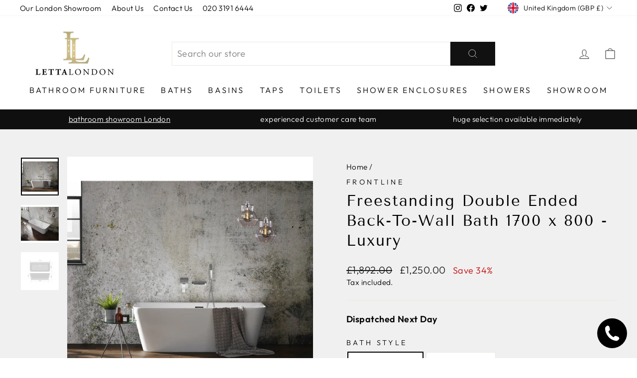

--- FILE ---
content_type: text/css
request_url: https://www.lettalondon.com/cdn/shop/t/16/assets/custom.css?v=2593881617371108261683027347
body_size: 4197
content:
.main-content{background-color:#f0f0f0}.area-selector-wrapper,.quantity-selector-wrapper{margin-bottom:28px;position:relative}.product-form-snippet .order-by-form-options{position:relative}.product-block.hide-form-add,.product-form-snippet .order-by-form-options.display-order-by-box label,.product-form-snippet .order-by-form-options>div,.sub-collection-product-block .collection-filter__item--drawer,button.btn.btn--full.btn--secondary.add-free-sample{display:none}.product-form-snippet .order-by-form-options .help{position:absolute;right:0;font-size:12px;display:flex;cursor:pointer}.error-msg{font-size:16px;color:red}form#contact-template--16004030431469__main{margin-bottom:15px}.product-form-snippet .order-by-form-options ul{display:flex;border-bottom:2px solid #e5e5e5;margin:0 0 15px;list-style:none}.discount-table{margin-top:10px}.product-form-snippet .order-by-form-options.display-order-by-area [data-order-by-option=area],.product-form-snippet .order-by-form-options.display-order-by-box [data-order-by-option=box]{font-weight:700;color:#212a2f}.product-form-snippet .order-by-form-options ul li{margin-right:16px;padding-bottom:4px;cursor:pointer;font-weight:700;color:#b4b4b4}.product-form-snippet .order-by-form-options.display-order-by-area [data-order-by-area]{display:block}.product-form-snippet .product-details-price div.unit-size-info{display:block;font-size:16px}.product-details-price{display:flex;margin-top:15px}.product-details-price-snippet.heading-4.bold{margin-left:15px;font-weight:700}.product-form-snippet .order-by-form-options.display-order-by-area [data-order-by-option=area]:after,.product-form-snippet .order-by-form-options.display-order-by-box [data-order-by-option=box]:after{content:" ";display:block;position:relative;width:100%;height:2px;background-color:#212a2f;top:10px}.product-form-snippet .label{font-size:14px;line-height:17px}.quantity-selector-wrapper{overflow:hidden}.quantity-selector-wrapper input{width:100%;padding:14px 16px;border:1px solid #212a2f;border-radius:5px;font-size:14px;margin-bottom:0}.quantity-selector-wrapper .btn-quantity-selector{-webkit-box-align:center;-ms-flex-align:center;display:-webkit-box;display:-ms-flexbox;-webkit-box-pack:center;-ms-flex-pack:center;border-left:1px solid #434944;position:absolute;font-size:25px;font-weight:500;height:49px;width:49px;text-align:center;overflow:hidden;padding:0;bottom:0;align-items:center;display:flex;justify-content:center;color:#434944;background-position:50%;background-repeat:no-repeat;background-size:33%}.quantity-selector-wrapper .btn-quantity-selector.btn-inc{right:0;left:auto;background-image:url(/cdn/shop/files/icon-plus.svg?v=1648482461)}.quantity-selector-wrapper .btn-quantity-selector.btn-dec{background-image:url(/cdn/shop/files/icon-minus.svg?v=1648482478);right:49px}.custom-div{display:flex;gap:10px}input[type=number]{-webkit-appearance:textfield;-moz-appearance:textfield;appearance:textfield}input[type=number]::-webkit-inner-spin-button,input[type=number]::-webkit-outer-spin-button{-webkit-appearance:none}.area-selector-wrapper span{position:absolute;font-size:14px}.area-selector-wrapper input{width:100%;margin-bottom:0;font-size:14px}.area-selector-wrapper span.input-suffix{top:50%;-webkit-transform:translateY(-50%);transform:translateY(-50%);left:46px;font-weight:700;-webkit-transition:.2s;transition:.2s}.subcollection-single-item a{width:100%;display:block;border:1px solid #e8e8e1;margin-bottom:30px}.subcollection-single-item img{height:300px;width:100%;object-fit:cover;object-position:center}.subcollection-single-item h2{font-size:18px!important;text-align:center;padding:5px;margin-bottom:5px}.sub-collection-product-block{padding:40px 0}.bath-collection-custom-faq .product-block--tab .collapsible-trigger-btn,.sub-collection-product-block #CollectionAjaxContent .collection-filter .collection-filter__item--count{text-align:left}.collections-custom-content{padding:60px 0}.template-collection .collection-grid__wrapper .custom-product-grid,.template-search .collection-grid__wrapper .custom-product-grid{display:grid;grid-template-columns:1fr 1fr 1fr;grid-gap:0 15px;padding-left:0;margin:0}.collection-grid__wrapper .custom-product-grid-item{border:1px solid #ccc;width:100%;padding:0;background-color:#fff}.collection-grid__wrapper .custom-product-grid-item:hover{box-shadow:0 0 10px #ccc}.custom-product-grid-item .grid-product__content .grid-product__meta .grid-product__price{font-size:16px;font-weight:600}.custom-product-grid-item .grid-product__meta .grid-product__title{font-size:14px;line-height:20px;font-family:var(--typeBasePrimary),var(--typeBaseFallback);text-transform:inherit;padding:0 5px}.grid__image-ratio img.grid__image-contain{-o-object-fit:cover;object-fit:cover}.collection-grid__wrapper .custom-product-grid-item .grid-product__meta{border-top:1px solid #ccc;background-color:#fff}.site-header__search .site-header__search-input{border:1px solid;height:50px;margin:50px 0}h2.collection-item__title{text-transform:uppercase;font-size:.8em;letter-spacing:.2em}.header-search-form input.site-header__search-input{border:1px solid;width:100%!important}.hero__text-shadow h1 .hero__top-subtitle{font-size:17.6px}h1.product-single__title{text-transform:unset!important;letter-spacing:2px;line-height:40px}.template-index .collection-item h2{background:#00000085;padding:15px}.bath-collection-custom-faq h2{text-align:center}.bath-collection-custom-block{display:grid;grid-template-columns:1fr 1fr;align-items:center;justify-content:center;grid-gap:50px;padding:60px 60px 30px}.bath-collection-custom-block .col-content h2{font-size:36px}.bath-collection-custom-content{padding:30px 60px}.bath-collection-custom-content h2{margin-bottom:15px}.bath-collection-custom-content h3{margin-top:30px}.bath-collection-custom-faq{width:100%;max-width:1000px;margin:30px auto}p.variant-sku-number{text-transform:uppercase}.header-item.header-item-search-bar{width:100%;max-width:650px;margin:0 auto}.header-item.header-item--icons{width:100%;max-width:160px;text-align:right}.header-item.header-item--logo{width:100%;max-width:160px;text-align:left}.header-item{display:block;align-items:center;flex:unset}.header-layout[data-logo-align=center] .header-item--icons,.header-layout[data-logo-align=center] .header-item--navigation{flex:unset}[data-swatch_style=round] .color-swatch{border-radius:0}[data-swatch_style=round] .color-swatch:before{border-radius:0}.color-swatch{height:50px;width:50px}.custom-product-grid-item .grid-product__colors .color-swatch{height:30px;width:30px}.custom-variants-block{margin-bottom:10px}.custom-variants-block a.custom-variants-link img{width:55px;height:55px;padding:2px}.custom-variants-block a.custom-variants-link.active img{border:3px solid;padding:2px}.collection-custom-variants-block .custom-variants-color-block{text-align:center;padding-top:15px}.collection-custom-variants-block .custom-variants-color-block .custom-variants-link img{width:40px;height:40px;padding:2px}.collection-custom-variants-block .custom-variants-color-block .custom-variants-link.active img{border:2px solid;padding:2px}.collection-custom-variants-block .custom-variants-color-block .custom-variants-link:hover img{border:2px solid}.product_dispatch_time .product_dispatch_text{font-weight:600}.product-pdf-item a{border:none!important}.product-pdf-item a:hover:after{content:unset!important}div#CollectionAjaxContent .grid__item--sidebar{max-height:100%!important}.showroom-page-custom-text-img{display:grid;grid-template-columns:1fr 1fr;grid-gap:30px;padding:30px 0;align-items:center}.showroom-page-custom-text-img .showroom-page-custom-right-text{text-align:left;width:100%;max-width:500px;margin:0 auto}div#CollectionAjaxContent .grid__item.medium-up--one-fifth.grid__item--sidebar{background:#fff}div#dynamic-checkout-cart ul.xGd3h1QpIzYq8GCXdELr li.XLcXEW3RnM9fyU7k7fvC:first-child,div#dynamic-checkout-cart ul.xGd3h1QpIzYq8GCXdELr li.XLcXEW3RnM9fyU7k7fvC:nth-child(3){display:none!important}.collection-heading-block p{margin:0;padding:20px 20px 11px}.collection-grid-text-block{margin:40px 20px}.collection-text-block-inner h4{font-size:22px;text-decoration:underline}.collection-heading-block ul li{margin-bottom:20px;margin-top:20px;letter-spacing:.1em;line-height:20px}.collection-stone-effect-porcelain-tiles div#shopify-block-be85cb18-42c8-4fe8-ae37-d69820a0aef4,.collection-stone-effect-porcelain-tiles div#shopify-block-8fb61a1b-7b32-440a-b1de-9b88380882ac{display:none}.form-line{margin:12px 0;width:100%;padding:12px 36px;position:relative;clear:both;display:block;list-style:none}div#cid_2{text-align:center}li#id_36 img{max-width:300px;width:100%}.form-section{padding:0 71px}.form-line.form-line-column{display:grid;grid-template-columns:1fr 1fr;-moz-box-sizing:border-box;-webkit-box-sizing:border-box;box-sizing:border-box;margin-top:12px;margin-bottom:12px;padding:0}.form-line.form-line-column .form-input-wide:first-child{padding:12px 18px 12px 36px}.form-line.form-line-column .form-input-wide:last-child{padding:12px 36px 12px 18px}label.form-label{text-transform:inherit!important;letter-spacing:0!important;margin-bottom:4px!important;font-weight:500!important;font-size:16px!important}[data-type=control_radio] .form-input,[data-type=control_checkbox] .form-input,[data-type=control_radio] .form-input-wide,[data-type=control_checkbox] .form-input-wide{width:100%;max-width:206px}.form-line input[type=text],.form-line input[type=email]{width:100%;max-width:206px;-moz-box-sizing:border-box;-webkit-box-sizing:border-box;box-sizing:border-box;padding:4px 3px 2px;margin-left:0;border:1px solid #ccc;font-size:1em;line-height:1.071em;-moz-box-shadow:0 1px 2px #eee inset;-webkit-box-shadw:0 1px 2px #eee inset;box-shadow:0 1px 2px #eee inset;height:24px}.form-line-column.form-col-1{padding-left:36px;padding-right:18px}.form-line-column.form-col-2{padding-left:18px;padding-right:36px}.form-textbox,.form-textarea,.form-captcha input{padding:4px 3px 2px;margin-left:0;border:1px solid #ccc;font-size:1em;line-height:1.071em;-moz-box-shadow:0 1px 2px #eee inset;-webkit-box-shadw:0 1px 2px #eee inset;box-shadow:0 1px 2px #eee inset;background:#fff}.form-textbox,.form-textarea{width:100%;max-width:206px;-moz-box-sizing:border-box;-webkit-box-sizing:border-box;box-sizing:border-box}.form-required{margin-left:5px;color:red}span.form-radio-item{display:flex;align-items:flex-start;max-width:206px;-moz-box-sizing:border-box;-webkit-box-sizing:border-box;box-sizing:border-box;margin-bottom:6px;align-items:center}span.form-radio-item label,.form-single-column .form-checkbox-item label{color:#64615a;letter-spacing:0!important;margin:0;text-transform:inherit!important}span.form-radio-item input[type=radio]{margin:0 6px}li.form-line.form-line-50{width:50%}span.form-radio-item input{font-size:16px!important}.form-line[data-type=control_radio],.form-line[data-type=control_checkbox]{display:flex;flex-wrap:wrap}.form-single-column .form-radio-item,.form-single-column .form-checkbox-item{display:flex;align-items:flex-start;align-items:center;margin-bottom:4px}.form-single-column .form-checkbox-item input[type=checkbox]{margin:0 10px 0 4px}input#input_13{font-size:16px!important}label#label_submitAt15{font-size:.786em;margin-top:3px;letter-spacing:0!important;text-transform:inherit!important;line-height:18px}.qq-uploader{max-width:206px}.qq-uploader input#myfile{font-size:12px!important;margin:4px 0}.jf-form-buttons,.qq-upload-button{border:1px solid #ccc;padding:6px 12px;color:#666;text-shadow:0 1px #fff;cursor:pointer;border-radius:3px;box-shadow:0 1px 1px #ddd;background:#f5f5f5;background:linear-gradient(to top,#f5f5f5,#eee);filter:progid:DXImageTransform.Microsoft.gradient(startColorstr="#f5f5f5",endColorstr="#eeeeee",GradientType=0)}.jf-form-buttons:hover,.qq-upload-button:hover{background:#fff;background:linear-gradient(to top,#fff,#f5f5f5);filter:progid:DXImageTransform.Microsoft.gradient(startColorstr="#ffffff",endColorstr="#f5f5f5",GradientType=0)}li.form-line.jf-required.checkbox-feild input#userInput{float:left;margin-top:6px}li.form-line.jf-required.checkbox-feild label#_label{text-transform:inherit;letter-spacing:0;font-size:18px}ul.form-section.page-section p.note.note--success{margin-top:20px}.form-all{border:1px solid #DCDCDA;-webkit-box-shadow:0 3px 9px rgb(0 0 0 / 10%);-moz-box-shadow:0 3px 9px rgba(0,0,0,.1);box-shadow:0 3px 9px #0000001a;background-color:#fff;margin:0 auto;padding-top:20px;max-width:815px;width:100%;border-radius:6px}.form-all-outer{padding:0 15px}div#pbitm-id-48420{margin:0 auto!important;padding-bottom:50px!important}div#pbitm-id-48212 p a span{color:#f16232!important}.product-payment-icons .payment-icons li.icon--payment svg{width:50px;height:50px;display:inline-block}form#contact-template--16614974521581__form input,form#contact-template--16614974521581__form select,form#contact-template--16614974521581__form textarea{border-color:#000}body.template-page{background:#f0f0f0}body.template-blog .grid.grid--uniform .grid__item .image-wrap .grid__image-ratio.grid__image-ratio--wide:before{padding-bottom:100%}@media (min-width: 769px) and (max-width: 1037px){.subcollection-single-item h2{font-size:16px!important}.subcollection-single-item img{height:200px;width:100%}.site-header__search .site-header__search-input{margin:65px 0}.collection-text-block{align-items:unset!important}.porcelain-tiles-product-item-inner-block{grid-template-columns:1fr 1fr 1fr!important}}@media (min-width: 480px) and (max-width: 768px){.subcollection-single-item h2{font-size:14px!important}.subcollection-single-item img{height:180px;width:100%}.sub-collection-product-block .collection-filter__item--drawer{display:block}.template-collection .collection-grid__wrapper .custom-product-grid,.template-search .collection-grid__wrapper .custom-product-grid{grid-template-columns:1fr 1fr}.site-header__search .site-header__search-input{height:45px;margin:25px 0}.collection-grid-text-block{margin:20px}.collection-text-block-inner h4{font-size:18px}.collection-heading-block ul li{margin-bottom:10px;margin-top:10px}}@media (min-width: 321px) and (max-width: 480px){.subcollection-single-item h2{font-size:12px!important}.subcollection-single-item img{height:180px;width:100%}.sub-collection-product-block .collection-filter__item--drawer{display:block}.template-collection .collection-grid__wrapper .custom-product-grid,.template-search .collection-grid__wrapper .custom-product-grid{grid-template-columns:1fr 1fr}.site-header__search .site-header__search-input{height:45px;margin:25px 0}.collection-grid-text-block{margin:15px 10px}.collection-text-block-inner h4{font-size:14px}.collection-heading-block ul li{margin-bottom:10px;margin-top:10px;line-height:20px;font-size:13px}}@media (max-width: 749px){.collection-grid__wrapper .custom-product-grid{grid-template-columns:1fr 1fr}}.collection-text-block{display:grid;align-items:center;grid-template-columns:1fr 2fr;grid-gap:25px}h2.text-and-image-heading .subheading{text-transform:uppercase;letter-spacing:.3em;font-size:18px}.coll-tabs-heading{display:grid;grid-template-columns:1fr 1fr 1fr;width:100%;max-width:800px;margin:0 auto;justify-content:center;padding-top:20px;align-items:center;text-align:center}.coll-tabs-heading li{display:inline-block}.coll-tabs-heading li:first-child{margin:0}.coll-tabs-heading li h2{display:inline-block;padding:15px 15px 5px;text-decoration:none;font-size:18px;font-family:unset;text-transform:unset;cursor:pointer}.coll-tabs-heading li h2.active{color:green;border-bottom:2px solid;font-weight:600}.coll-tabs-content{width:100%;max-width:1100px;margin:0 auto}.coll-tabs-content .tab{display:block;padding:15px;font-size:18px;text-align:center}.porcelain-custom-col-block{padding-bottom:60px;background-color:#000}.homeboxes ul{margin:0 auto;padding:0;list-style-type:none;max-width:1650px}.homeboxes{background:#000;display:inline-block;width:100%}.homeboxes li{margin:0;padding:0;position:relative;display:block;line-height:0;float:left;background-color:#000;overflow:hidden;webkit-transition:all .5s ease-in-out;-moz-transition:all .5s ease-in-out;-o-transition:all .5s ease-in-out;transition:all .5s ease-in-out}.homeboxes li a{text-decoration:none;color:#fff;display:block;webkit-transition:all .5s ease-in-out;-moz-transition:all .5s ease-in-out;-o-transition:all .5s ease-in-out;transition:all .5s ease-in-out}.homeboxes li img.col-image{width:100%;height:100%;object-fit:cover;max-width:100%;max-height:100%;-webkit-box-shadow:inset 0px 0px 50px 30px rgba(0,0,0,.15);-moz-box-shadow:inset 0px 0px 50px 30px rgba(0,0,0,.15);box-shadow:inset 0 0 50px 30px #00000026;-webkit-transform:scale(1.05);transform:scale(1.05);-webkit-transition:.3s ease-in-out;transition:.3s ease-in-out;opacity:.8;-webkit-filter:contrast(1.1) grayscale(30%);filter:contrast(1.1) grayscale(30%);webkit-transition:all .5s ease-in-out;-moz-transition:all .5s ease-in-out;-o-transition:all .5s ease-in-out;transition:all .5s ease-in-out;position:absolute;left:0;right:0;top:0}.homeboxes li:hover img.col-image{-webkit-transform:scale(1.01);transform:scale(1.01);opacity:1;-webkit-filter:contrast(1.2) grayscale(10%);filter:contrast(1.2) grayscale(10%)}.homeboxes li img.col-image{background-position:center center;background-repeat:no-repeat;vertical-align:bottom}.homeboxes h2{opacity:1;width:100%;display:block;position:absolute;top:50%;font-size:18px;letter-spacing:0;line-height:55px;text-transform:uppercase;text-align:center;transform:translateY(-50%);-webkit-transform:translate(0,-50%);margin:0 auto;padding:0;background:#0000;webkit-transition:all .5s ease-in-out;-moz-transition:all .5s ease-in-out;-o-transition:all .5s ease-in-out;transition:all .5s ease-in-out}.homeboxes strong{font-size:26px;letter-spacing:.5em;padding:0 .3em 0 .5em;display:inline-block;min-width:55%}.homeboxes em{display:block;text-transform:none;font-style:normal;letter-spacing:.1em;font-size:22px;line-height:1.1;display:inline-block;min-width:55%}img.bg-image{float:left;width:100%}li.box-4of4{width:100%}li.box-2of4{width:50%}li.box-1of4{width:25%}.homeboxes ul li:nth-child(8),.homeboxes ul li:nth-child(5){clear:left;width:100%}.homeboxes ul li:nth-child(6){float:right}.homeboxes ul li:nth-child(5) img.bg-image{width:100%;max-height:500px}.porcelain-tiles-description{padding-bottom:60px}.porcelain-tiles-product-item-inner-block{display:grid;grid-template-columns:1fr 1fr 1fr 1fr;grid-gap:0 15px;padding:60px 0;grid-row-gap:15px}.porcelain-tiles-content-block{text-align:center}.porcelain-tiles-content-block a h3{font-size:16px;line-height:25px;font-family:var(--typeBasePrimary),var(--typeBaseFallback);margin:0}.porcelain-tiles-product-item{border:1px solid #ccc;width:100%}.porcelain-tiles-product-item:hover{box-shadow:0 0 10px #ccc}.porcelain-tiles-img-block{border-bottom:1px solid #ccc}.porcelain-tiles-img-block a,.porcelain-tiles-img-block a img{width:100%;display:block}.porcelain-tiles-content-block a{color:#fff}.collection-stone-effect-porcelain-tiles .porcelain-tiles-product-item-block{background-color:#000;color:#fff}.porcelain-tiles-product-heading-block nav.breadcrumb a{color:#fff}.collection-stone-effect-porcelain-tiles .toolbar,.collection-stone-effect-porcelain-tiles .toolbar+.header-sticky-wrapper .site-header,.collection-stone-effect-porcelain-tiles footer.site-footer{background:#000!important;color:#fff!important}.collection-stone-effect-porcelain-tiles .toolbar .toolbar__menu a,.collection-stone-effect-porcelain-tiles .toolbar .toolbar__item .toolbar__social a,.collection-stone-effect-porcelain-tiles ul.site-nav.site-navigation li.site-nav__item a,.collection-stone-effect-porcelain-tiles .header-item--icons a.site-nav__link,.collection-stone-effect-porcelain-tiles footer.site-footer .footer__title,.collection-stone-effect-porcelain-tiles .footer__social a{color:#fff}.collection-stone-effect-porcelain-tiles ul.site-nav.site-navigation li.site-nav__item:hover,.collection-stone-effect-porcelain-tiles ul.site-nav.site-navigation li.site-nav__item a:hover{background:#000;color:#fff}.collection-stone-effect-porcelain-tiles .header-item-search-bar .input-group-btn button.btn{border:1px solid;border-left:0}.collection-stone-effect-porcelain-tiles .site-nav--has-dropdown.is-focused>a,.collection-stone-effect-porcelain-tiles .site-nav--has-dropdown:hover>a{background-color:#000;color:#fff!important}.collection-stone-effect-porcelain-tiles .site-nav__dropdown.megamenu a,.collection-stone-effect-porcelain-tiles .site-nav--has-dropdown:hover .megamenu{color:#fff!important;background-color:#000}.collection-stone-effect-porcelain-tiles .site-nav--has-dropdown:hover .site-nav__dropdown a,.collection-stone-effect-porcelain-tiles .site-nav__dropdown{background-color:#000!important}.collection-stone-effect-porcelain-tiles .header-item-navigation button path{color:#fff}.porcelain-tiles-description a,.bath-collection-custom-block .col-content a,.bath-collection-custom-content a,.product-block .rte a{color:#f16232}.collection-stone-effect-porcelain-tiles .product-section{background-color:#000;color:#fff}.collection-stone-effect-porcelain-tiles .product-section nav.breadcrumb a{color:#fff}.collection-stone-effect-porcelain-tiles .product-section .product-block label.variant__button-label{background:transparent;color:#fff}.collection-stone-effect-porcelain-tiles .product-section .product-block .variant-input-wrap input[type=radio]:checked+label{background-color:#fff!important;color:#000!important}.product-contact-form{margin:30px 0}.collection-stone-effect-porcelain-tiles .normal-logo{display:none}.collection-stone-effect-porcelain-tiles .porcelain-tiles-logo{display:block}.porcelain-tiles-logo{display:none}.porcelain-tiles .index-section{padding:75px 0;background-color:#000;color:#fff;margin:0}.collection-stone-effect-porcelain-tiles .main-content{background-color:#000;color:#fff}.collection-stone-effect-porcelain-tiles .product-recommendations-section .index-section{padding:75px 0;margin:0}.collection-stone-effect-porcelain-tiles .product-recommendations-section .grid-product__meta h3,.collection-stone-effect-porcelain-tiles .product-recommendations-section .grid-product__meta .grid-product__price{color:#fff}.porcelain-tiles .index-section .rte a,.article__body a{color:#f16232}.collection-tabs.desktop-view{display:block}.collection-tabs.mobile-view{display:none}.coll-tabs-content a{color:#f16232}@media screen and (max-width: 950px){.homeboxes strong{font-size:22px;letter-spacing:.4em}.homeboxes em{font-size:18px}}@media screen and (max-width: 760px){li.box-2of4{width:100%}li.box-1of4{width:50%}}@media only screen and (min-width: 769px){.collection-grid__wrapper .custom-product-grid-item{margin-bottom:15px}}@media only screen and (max-width: 500px){li.box-1of4{width:100%}.portrait .bg-image,.landscape .bg-image,.bg-image{height:300px!important}.homeboxes h2{font-size:16px;line-height:30px;background-color:#0006;top:auto;bottom:0;transform:translate(0);-webkit-transform:translate(0,0)}.homeboxes h2 a{padding-top:10px;padding-bottom:15px}.homeboxes h2 strong{font-size:16px;letter-spacing:.3em}.homeboxes em{margin:0 auto}}@media (min-width: 320px) and (max-width: 768px){.coll-tabs-heading,.collection-text-block{grid-template-columns:1fr}.coll-tabs-heading{text-align:center}.coll-tabs-content .tab,.coll-tabs-heading li h2{font-size:16px}.collections-custom-content{padding:30px 0}.header-item.header-item--icons{width:unset;max-width:unset;text-align:unset}.showroom-page-custom-text-img{grid-template-columns:1fr;padding:15px 0}.showroom-page-custom-text-img .showroom-page-custom-right-text{text-align:center;max-width:100%}.porcelain-tiles-product-item-inner-block{grid-template-columns:1fr 1fr;margin-top:40px}.collection-tabs.desktop-view{display:none}.collection-tabs.mobile-view{display:block}.collection-tabs.mobile-view{padding:20px 0}.collection-tabs.mobile-view .set>a{display:flex;align-items:center;justify-content:space-between;font-size:18px;font-weight:600;padding:10px 0}.collection-tabs.mobile-view .set>a.active{color:green}.collection-tabs.mobile-view .set{border-bottom:1px solid rgba(34,34,34,.32)}.collection-tabs.mobile-view .set>a i{font-size:18px}.collection-tabs.mobile-view .set .content p{font-size:18px;line-height:25px}.collection-tabs.mobile-view .set .content p a{color:#f16232}.__pf_MqS4bzcq .pf-18_,.__pf_MqS4bzcq .pf-21_{max-width:250px;margin:0 auto!important;display:table}}@media (min-width: 320px) and (max-width: 992px){.bath-collections-custom-content{padding:20px 0}.bath-collection-custom-block{grid-template-columns:1fr;grid-gap:25px;padding:0}.bath-collection-custom-block .col-content h2{font-size:26px;line-height:36px}.bath-collection-custom-content{padding:0}.bath-collection-custom-faq{width:100%;margin:30px auto}}ul.form-section.page-section{margin:0}@media (max-width: 749px){.form-section{padding:0}.form-line.form-line-column{grid-template-columns:1fr}.form-line.form-line-column .form-input-wide{padding:12px 30px!important}.form-line input[type=text],.form-line input[type=email]{max-width:100%}li.form-line.form-line-50{width:100%}.product-payment-icons{display:none}}
/*# sourceMappingURL=/cdn/shop/t/16/assets/custom.css.map?v=2593881617371108261683027347 */
